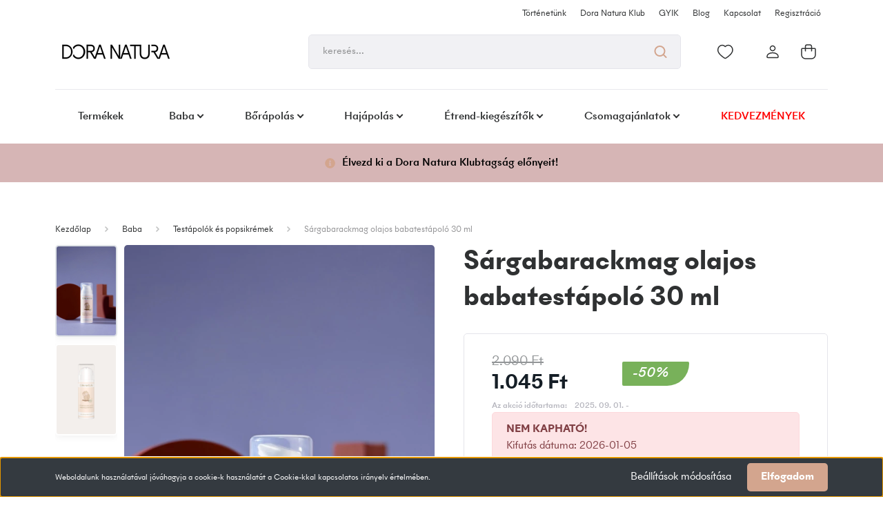

--- FILE ---
content_type: text/css
request_url: https://doranatura.cdn.shoprenter.hu/custom/doranatura/catalog/view/theme/madrid_global/stylesheet/stylesheet.css?v=1727188638
body_size: -123
content:
/* Menüpont átszínezés*/
#cat_342 a{
	color:red;
}